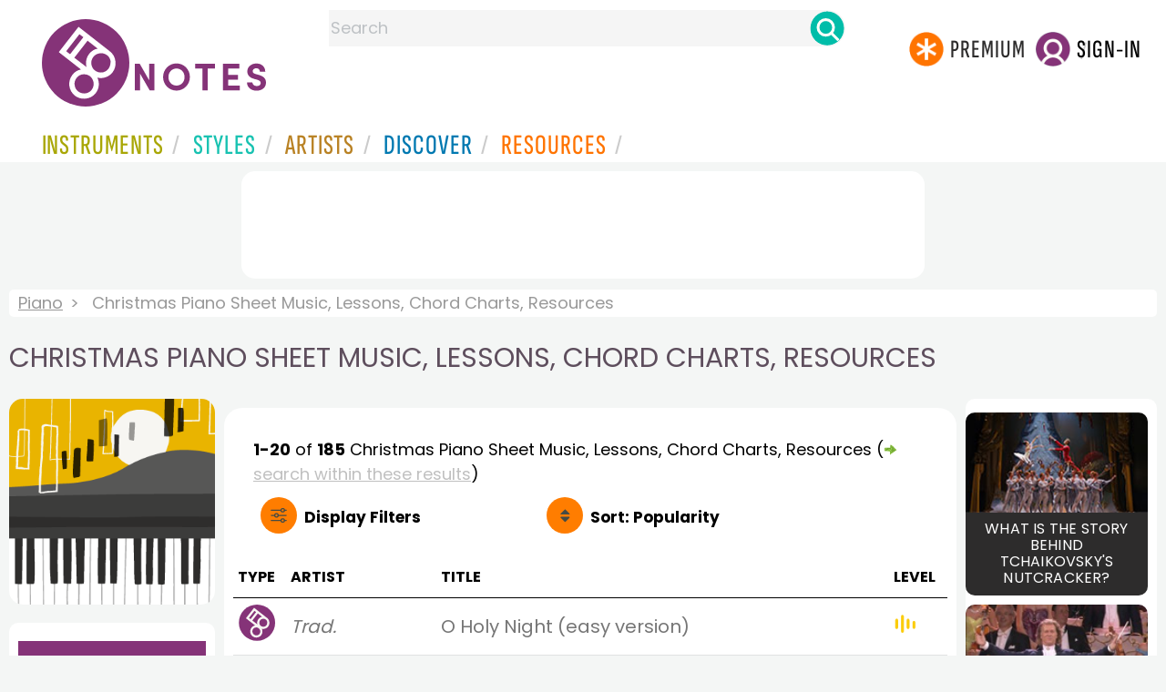

--- FILE ---
content_type: text/html
request_url: https://www.8notes.com/piano/christmas/
body_size: 11877
content:
<!DOCTYPE HTML>
<html>
<head>
<title>Christmas Piano Sheet Music, Lessons, Chord Charts, Resources  - 8notes.com </title>
<meta name="description" content="Download, print and play audio for our high-quality christmas piano sheet music, lessons, chord charts, resources collection, carefully selected for all music teachers, composers, performers, beginners and enthusiasts to play and enjoy.  ">
<meta charset="UTF-8">
<link rel="canonical" href="https://www.8notes.com/piano/christmas/" />
<script language=javascript>

var filtersshowing,sortbyshowing;function displayfilters(e){1==e?!1==filtersshowing?(filtersshowing=!0,sortbyshowing=!1,fc.style.display="flex",fc.style.paddingTop="20px",sc1.style.display="none",sc2.style.display="none",fc1.style.display="block",fc2.style.display="block"):(filtersshowing=!1,fc.style.display="none",fc1.style.display="none",fc2.style.display="none"):!1==sortbyshowing?(sortbyshowing=!0,filtersshowing=!1,fc.style.display="flex",fc.style.paddingTop="20px",fc1.style.display="none",fc2.style.display="none",sc1.style.display="block",sc2.style.display="block"):(sortbyshowing=!1,fc.style.display="none",sc1.style.display="none",sc2.style.display="none")}function showsection(e){var s=document.getElementById(e);fc2.innerHTML="<ul>"+s.innerHTML,fc2.style.display="block";for(var l=fc2.getElementsByClassName("artistsub");l.length>0;)l[0].parentNode.removeChild(l[0])}sortbyshowing=!1,filtersshowing=!1;const checkhidden=()=>{window.matchMedia("(min-width: 968px)").matches?(document.getElementById("filter-columns").style.display="none",document.getElementById("levels").style.display="block",document.getElementById("types").style.display="block",document.getElementById("genres").style.display="block",document.getElementById("gs_heading").style.display="block"):(filtersshowing=!1,sortbyshowing=!1,fc.style.display="none",fc1.style.display="none",document.getElementById("levels").style.display="none",document.getElementById("types").style.display="none",document.getElementById("genres").style.display="none",document.getElementById("gs_heading").style.display="none")};function toggleSubsearch(){var e=document.getElementById("searchwithin");e.classList.toggle("show"),e.classList.contains("show")&&document.getElementById("subsearchbox").focus()}function showorderby(){document.getElementById("showorder").style.visibility="visible",document.getElementById("showorder").style.display="block"}function dovis(){document.getElementById("navmore").style.visibility="visible",document.getElementById("navmore").style.display="block"}window.addEventListener("resize",checkhidden),document.addEventListener("DOMContentLoaded",e=>{checkhidden()});




    function pl(fname, iconname) {
        dsrc = document.getElementById(iconname).src;
        if ( dsrc.indexOf('/images/stop_icon.png')<1) {

            
            document.getElementById('prevbut').src = '/playalong/' + fname;
    
    
            for (j = 0; j < 20; j++) {
                dd = document.getElementById('previcon' + j)
                if (dd) { dd.src = '/images/play_icon.png'; }
            }
            document.getElementById(iconname).src = '/images/stop_icon.png';

    
            document.getElementById('prevbut').play();
            aud = document.getElementById('prevbut')


            aud.addEventListener('ended', audioend);
        }
        else {
            audioend()
            document.getElementById('prevbut').pause();
        }   
    }
     function audioend()
     { for (j = 0; j < 20; j++) {
            dd = document.getElementById('previcon' + j)
            if (dd) {dd.src='/images/play_icon.png'; }
         }}
</script>
  
<style type="text/css">

#centercontent{ flex-grow: 1;padding:10px}
#filter-columns{display:none}
#sortcolumn1,#sortcolumn2,#filtercolumn1,#filtercolumn2{display:none}
#sortcolumn1,#filtercolumn1,#buttoncolumn1{width:40%!important}
#sortcolumn2,#filtercolumn2,#buttoncolumn2{width:60%!important}
        #gs_heading .box img {      width:100%;max-width:250px;border-radius:15px ;border:0}
        .gs_heading_main{border-radius:15px!important}
#languagebox{ padding-top:11px;font-size:18px;    font-weight: 700;}
.gs2,.box .text{width:177px!important}
.gs2 img{width:177px!important;height:177px!important}


#main_container #a1{margin-top:0!important}
    .mobilefilterline{font-weight: 700;}
     
.info_box{background:#f5f5f5;padding:5px}
@media (max-width: 640px)
{.gs2 {padding-left:0!important;padding-right:0!important;margin-right: 0!important;}
.info_box{font-size:14px}
} 
#searchwithin{visibility:hidden;display:none}
#rightcontent{width:180px}
#leftcontent {left: 10px;    width: 250px;    display: flex;    justify-content: center;        }
 
#container2{  display: flex;    gap: 10px;flex-direction:row;}
         
         
         #maincontent {background:#fff;    padding: 10px;        border-top-left-radius: 20px;    border-top-right-radius: 20px;}

#rightcontent {}
     #subbox{background-color:#7cc106;
    }
    #subbox:hover {
    background-color:#FF7D00;}
    @media all and (max-width:1600px) {
    
        #ulforsort {
    display: flex;
margin-right:50px;z-index:99999; 
         text-decoration: none;color:#000;font-weight:bold;
}
     
@media all and (max-width:1100px) {
     #languagebox{display:none;}
#container2{flex-wrap: wrap;gap:10px!important}
#maincontent {padding:10px 0!important}
#container{flex-direction: column;padding-left:0!important;padding-right:0!important;width:inherit}
        #centercontent{margin-left:0!important;margin-right:0!important;padding:10px!important;}
    #ulforsort{margin-top:0px!important;}
         #ulforsorta{
        text-indent: 0;
         
    }
         }

@media all and (max-width:640px) {
  padding-right: 3px;
    padding-left: 3px;
}
     #bringinfilters, #bringinfilters2 {
  width: 100%;display:none;
}
#filter-columns{display:flex;   width:100%;padding-top: 20px;}
ul#navigation2    li { width: 200px!important; height: 30px;  margin: 0 0 7px 0; }
ul#navigation2 li a {display: block; margin: 0 0 7px 0;white-space:nowrap;}
.navigation2 li a{margin:0}
ul#navigation2 li a:hover { background-color: #EFEFEF; color:#f70;text-decoration:underline;}

     
 </style>
  

     <link rel="shortcut icon" type="image/png" href="/imc/favicon-32x32.png"/>
<link rel="icon" sizes="192x192" href="/imc/8notes-logo-circle192.png">
<meta name="viewport" content="width=device-width,initial-scale=1" />
 


<LINK href="/xs/x254min.css" type=text/css rel=stylesheet>
 
<style>.herobox {opacity:100;position:relative} 
#herobox1, #herobox2, #herobox3{opacity:100;} 

.highlight_menu {
    background-color: #ffcc6669;  
}
</style>

         
        <script>
        (adsbygoogle = window.adsbygoogle || []).push({
            google_ad_client: "ca-pub-1899416976695671",
            enable_page_level_ads: true
        });
        </script>
</head>


<body>
 



<div id=darkgreenstrip> 
<div class=full_width_display>
    <div id=header_container>
    <div class="header__logo-box">
    
<div id=logo><a href=/><img id=notescircle  src="/im/8notes-logo-circle3.svg" alt="8notes logo circle" height=95  ><img    id=notesnotes src="/im/notes-purple2.svg" alt="8notes logo"></a></div>

<div id=searchdiv>

    <form id=searchform class=searchform action=/school/search_fsm.asp method=get name=searchform  > 
 
        <button type="button" id="close_search" aria-label="Close Search" onclick="javascript:closeSearch()">    
            <span >x</span>
        </button>


        <input autocomplete="off" id=searchbox    placeholder="Search"  type=text   name=keyword>
        <button type=submit id=searchgo aria-label="Search" class=searchgo ></button>
    </form>
    
    <script language=javascript>
    
function highlightFirstItem(){let e=document.querySelector("#newsearchbox ul.searchlist li:first-child");e&&e.classList.add("highlight_menu")}function moveToNextItem(e){let t=e.nextElementSibling;if(!t){let i=e.parentNode.parentNode.nextElementSibling;i&&"livesearch"===i.id&&(t=i.querySelector("li"))}t&&(e.classList.remove("highlight_menu"),t.classList.add("highlight_menu"))}function highlightLastItem(){let e=document.querySelectorAll("#newsearchbox ul.searchlist"),t=e[e.length-1],i=t.lastElementChild;i&&i.classList.add("highlight_menu")}function moveToPreviousItem(e){let t=e.previousElementSibling;if(!t){let i=e.parentNode.parentNode.previousElementSibling;i&&"instrument_livesearch"===i.id&&(t=i.querySelector("li:last-child"))}t&&(e.classList.remove("highlight_menu"),t.classList.add("highlight_menu"))}document.addEventListener("keydown",function(e){
    const isSearchBoxFocused=document.activeElement.id==='searchbox';if(!isSearchBoxFocused){return;}
    let t=e.key,i=document.querySelector(".highlight_menu");"ArrowDown"===t||"ArrowUp"===t?(e.preventDefault(),(i=document.querySelector(".highlight_menu"))?"ArrowDown"===t?moveToNextItem(i):moveToPreviousItem(i):"ArrowDown"===t?highlightFirstItem():highlightLastItem()):"Enter"===t&&i&&(e.preventDefault(),window.location.href=i.querySelector("a").href)});

 
const inputField = document.getElementById('searchbox');
let lastSubmittedValue = "";
inputField.onkeyup = function(event) {
    if (!(event.key === "ArrowDown" || event.key === "ArrowUp")) {
         const currentValue = inputField.value;
        if (currentValue !== lastSubmittedValue && currentValue.length>0) {
            debouncedShowResult(currentValue);
            
            debouncedShowInstrumentResult(currentValue);
            lastSubmittedValue = currentValue; // Update the last submitted value
        }
    }
};
</script>
<div id=newsearchbox  >
<div id="instrument_livesearch"></div>
    <div id="livesearch"></div>
</div>
</div>

<ul class="header__login-box" id=nav2020>
      
		
    <li style="flex-grow: 1;"></li>
		 <li><a href=/subscriptions/ class=loginbuttons  id=subscribe><div class="center-wrapper"><div class=logintext>Premium</div></div></a></li><li><span class=loginbuttons  id=signin  onclick="javascript:openForm()"><div class="center-wrapper">Sign-in</div></span></li>


    </ul>
  </div>

 
 

    

<div id=headstr >
<nav id="navnew" role="navigation" >
    
    <label class="menu__btn" for="menu__toggle" data-btn>
       <span id=btnSpan1></span>
  <span id=btnSpan2></span>
  <span id=btnSpan3></span>
    </label>
<ul id="ulfornav" data="ulfornav" class="clearfix menu__box"  ><li><a title="instruments" href="/instruments/" aria-haspopup="true" ><span>Instruments</span></a>
<ul class=menuforward ><li><a href="/piano/">Piano</a></li><li><a href="/guitar/">Guitar</a></li>
<li><a href="/violin/">Violin</a></li><li><a href="/flute/">Flute</a></li>
<li><a href="/saxophone/">Saxophone</a></li><li><a href="/voice/">Voice</a></li><li><a href="/clarinet/">Clarinet</a></li>
<li><a href="/trumpet/">Trumpet</a></li><li><a href="/instruments/  ">Other Instruments</a></li></ul></li>
<li><a title="styles" href=/styles/  aria-haspopup="true" ><span>Styles</span></a>
<ul class=menuforward  >
<li><a href="/all/classical/sheet_music/">Classical</a></li><li><a href="/jazz/">Jazz</a></li><li><a href="/traditional/">Traditional</a></li><li><a href="/all/rock_and_pop/sheet_music/">Rock and Pop</a></li><li><a href="/all/christmas/sheet_music/">Christmas</a></li><li><a href="/world/">World</a></li><li><a href="/styles/">Other Styles</a></li></ul></li>

<li><a title="artists" href=/artists/ aria-haspopup="true" ><span>Artists</span></a>

<ul class=menuforward  ><li><a href="/bach.asp">Bach</a></li><li><a href="/beethoven.asp">Beethoven</a></li><li><a href="/mozart.asp">Mozart</a></li><li><a href="/tchaikovsky.asp">Tchaikovsky</a></li><li><a href="/joplin.asp">Scott Joplin</a></li><li><a href="/chopin.asp">Chopin</a></li><li><a href="/artists/">Other Artists</a></li></ul></li> 
 
<li><a title="artists" href=/discover/ aria-haspopup="true"><span>Discover</span></a>
<ul class=menuforward  ><li><a href="/discover/very_quick_guide.asp">Very Quick Guides</a></li><li><a href="/discover/repertoire_guides.asp">Repertoire Guides</a></li><li><a href="/discover/news.asp">News</a></li><li><a href="/discover/memes.asp">Memes</a></li><li><a href="/discover/instruments.asp">Instruments</a></li><li><a href="/discover/discover.asp">Discover Music</a></li><li><a href="/discover/holidays.asp">Holidays</a></li></ul></li> 
 
<li><a href="/extras/" aria-haspopup="true" ><span>Resources</span></a><ul class=menuforward  ><li><a href="/guitar_tuner/">Guitar Tuner</a></li><li><a href="/guitar_chord_chart/">Guitar Chord Chart</a></li><li><a href="/guitar_scales/">Guitar Scales</a></li><li><a href="/metronome/">Metronome</a></li><li><a href="/piano_chord_chart">Piano Chord Chart</a></li><li><a href="/theory/">Music Theory</a></li><li><a  title="members" href=/members/>Members Pieces</a></li><li><a  title="forums" href=/f/>Forums</a></li><li><a href="/school/whats_new.asp">Latest Additions</a></li><li><a href="/extras/">More Resources...</a></li></ul></li>
    <li class="mobonly"><a  title="guitar tuner" href=/guitar_tuner/>Guitar Tuner</a></li>
    <li class="mobonly"><a  title="guitar chord chart" href=/guitar_chord_chart/>Guitar Chord Chart</a></li>
    <li class="mobonly"><a  title="piano chord chart" href=/piano_chord_chart/>Piano Chord Chart</a></li>
    <li class="mobonly"><a  title="metronome" href=/metronome/>Metronome</a></li>

</ul>
    
</nav></div>
     </div> 
     </div> 
   </div>
 

<center> 

<div class="greybox-responsive" style="margin-top:10px" >

<ins class="adsbygoogle notes-responsive"
     style="display:inline-block"
     data-ad-client="ca-pub-1899416976695671"
     data-ad-slot="8666309865"></ins>
<script>
    (adsbygoogle = window.adsbygoogle || []).push({});
</script></div></center>

<!-- Google tag (gtag.js) -->
<script async src="https://www.googletagmanager.com/gtag/js?id=G-HJYQDND77B"></script>
<script>
  window.dataLayer = window.dataLayer || [];
  function gtag(){dataLayer.push(arguments);}
  gtag('js', new Date());

  gtag('config', 'G-HJYQDND77B');
</script>


 
<style>.rightadinstpage,  {display:block!important}
#main_container #a1, .rightadinstpage{display:block!important}
</style>

  <div id="main_container"> 

    
 
 
<audio id="prevbut"  ></audio>

  
  
<div class="breadcrumb">
     
     
    <a href=/piano/>Piano</a>  <span>Christmas Piano Sheet Music, Lessons, Chord Charts, Resources</span>
    
</div>



    
  <h1 class="artistmain upper">Christmas Piano Sheet Music, Lessons, Chord Charts, Resources</h1> 
  
   <div id="container2"> 
       <div id=leftcontent >  
       <div id=ss2>
          
            
   
             
           <span id="gs_heading" alt="Piano Sheet Music" title="Piano Sheet Music" href="/piano/"><div  class="box" style="display: flex;    justify-content: center;"><img class=gs_heading_main  src="/imc/piano.gif" alt="Piano Sheet Music" title="Piano Sheet Music"></div></span>
           
             
                <div id=sidecontent2 >
                    <form name="radios"> 
                   
                         
                         
                         
                    <ul class="navigation2 " id=genres>
                        <li class="navheader artistsub">Genres</li>

                        
                        <LI ><a href=/piano/all/>All</A>
                         <li class=norm><a href=/piano/classical/><span>Classical</span></a></li><li class=norm><a href=/piano/rock_and_pop/><span>Rock & Pop</span></a></li><li class=norm><a href=/piano/jazz/><span>Jazz</span></a></li><li class=norm><a href=/piano/traditional/><span>Traditional</span></a></li><li class=norm><a href=/piano/world/><span>World</span></a></li><li class=norm><a href=/piano/film/><span>Film</span></a></li><li class=norm><a href=/piano/weddings/><span>Wedding</span></a></li><li class=navselected><a href=/piano/christmas/><span>Christmas</span></a></li><li class=norm><a href=/piano/childrens/><span>Childrens</span></a></li><li class=norm><a href=/piano/adults/><span>Adults</span></a></li><li class=norm><a href=/piano/funerals/><span>Funeral</span></a></li><li class=norm><a href=/piano/christian/><span>Christian</span></a></li>

                        </ul>

                    <ul class="navigation2" id=types>
                        <li class="navheader artistsub">Types</li>
                    
                        <li class=navselected><a href=/piano/christmas/><span>All</span></a></li>
                        
                        <li class=norm><a href=/piano/christmas/sheet_music/><span>Free Sheet Music</span></a></li>
                        <li class=norm><a href=/piano/christmas/subscribers/><span>8notes Premium</span></a></li>
                        
                        
                    </ul>
                
                  <ul class="navigation2 " id=levels>
                        <li class="navheader artistsub">Level</li>

                      

                        <li class=navselected><a href=/piano/christmas/sheet_music/?difficulty=0><span><img src=/images/sp.gif alt="All Levels Sheet Music" class="difflevel"> All</span></a></li>
                        <li class=norm><a href=/piano/christmas/sheet_music/?difficulty=1><span><img src=/images/eg1c2.gif alt="Beginner Level Sheet Music" class="difflevel"> Beginner</span></a></li>
                        <li class=norm><a href=/piano/christmas/sheet_music/?difficulty=2><span><img src=/images/eg2c2.gif alt="Easy Level Sheet Music" class="difflevel"> Easy</span></a></li>
                        <li class=norm><a href=/piano/christmas/sheet_music/?difficulty=3><span><img src=/images/eg3c2.gif alt="Intermediate Level Sheet Music" class="difflevel"> Intermediate</span></a></li>
                        <li class=norm><a href=/piano/christmas/sheet_music/?difficulty=4><span><img src=/images/eg4c2.gif alt="Advanced Level Sheet Music" class="difflevel"> Advanced</span></a></li>
                       


                        </ul>
                        
                 </form  > 
                 
                </div></div> </div>  
<div id="centercontent">
<div id=maincontent>

 
<div id=result-line>
    <b>1-20</b> of <b>185</b> <i></i>  Christmas Piano  Sheet Music, Lessons, Chord Charts, Resources
                     
                      <span class=rightad>(<img src="/images/green_arrow.png" height="12"><div id=callsearchwithin>search within these results</div>)</span>
        
                    <div id="searchwithin"   ><form class=searchform action="/piano/christmas/Default.asp" method="get"><input type="text" id="subsearchbox" name="searchwords"><button type=submit id=searchgo2 class=searchgo ></button></form></div>
                    
      </div>
          
<div class="mobilefilterline">
    <div id="filterline">
     <div id=buttoncolumn1>
     <a id="displayfilter" href="javascript:displayfilters(1)"><span class=rightad>Display </span>Filters</a>
      
         </div>
        <div id=buttoncolumn2>
  
  
       <a class=sortby title="instruments" href="javascript:displayfilters(2)" ><span class=rightad>Sort: </span><span>Popularity</span></a>

 </div>
   </div> 
   </div> 
             





    <div id=filter-columns>
        <div id=sortcolumn1><li  class="navselected col1"><a href=default.asp?orderby=5d><span>Popularity</span></a></li>
                            <li class="norm col1"><a href=default.asp?orderby=2u><span>Title A-Z</span></a></li>
                            <li class="norm  col1"><a href=default.asp?orderby=2d><span>Title Z-A</span></a></li>
                        <li class="norm col1"><a href=default.asp?orderby=4d><span>Newest First</span></a></li>
                        </div>
<div id=sortcolumn2>
<li class="norm col2"><a href=default.asp?orderby=4u><span>Oldest First</span></a></li>
                        <li class="norm  col2"><a href=default.asp?orderby=6u><span>Easiest First</span></a></li>
                            <li class="norm col2"><a href=default.asp?orderby=6d><span>Hardest First</span></a></li>
                        
 


    </div>
           
               
      <div id="filtercolumn1"><ul>
        <li><button id=solo-winds onclick="showsection('genres')">Genres</button></li>
        <li><button id=solo-winds onclick="showsection('types')">Types</button></li>
        <li><button id=solo-strings onclick="showsection('levels')">Level</button></li>
        

       </div>
       <div id="filtercolumn2"></div>
       </div>
 
        

         


        
        

 
             <br class="ca">    




        <div class="table-responsive">

        <table class="table_list">
            <thead>
            <tr><th class="ditchit">Type</th>
               <th>Artist</th><th>Title</th>
                
                <th class="ditchit">Level</th>
            
 </tr>
                </thead>
           
             
             <tr   onclick="document.location='/scores/13800.asp'"  >
               <td class="piece_type ditchit"><div ><img src=/im/8notes-circle-purple-sm.svg class=scoreicon title= "Trad. O Holy Night  (easy version) Sheet Music"></div></td>
                 <td class="artname"><i>Trad.</i></td>
        <td class=" fsmtitle">O Holy Night  (easy version)</td>
                     
                   <td class="level_type ditchit"><img title="Easy Level" alt="Easy Level" src=/images/eg2c2.gif class=difflevel></td>
                    </tr>
 
  
             
             <tr   onclick="document.location='/scores/11339.asp'"  >
               <td class="piece_type ditchit"><div ><img src=/im/8notes-circle-purple-sm.svg class=scoreicon title= "Trad. Silent Night (easy) Sheet Music"></div></td>
                 <td class="artname"><i>Trad.</i></td>
        <td class=" fsmtitle">Silent Night (easy)</td>
                     
                   <td class="level_type ditchit"><img title="Easy Level" alt="Easy Level" src=/images/eg2c2.gif class=difflevel></td>
                    </tr>
 
  
             
             <tr   onclick="document.location='/scores/2811.asp'"  >
               <td class="piece_type ditchit"><div ><img src=/im/8notes-circle-purple-sm.svg class=scoreicon title= "Trad. Carol of the Bells Sheet Music"></div></td>
                 <td class="artname"><i>Trad.</i></td>
        <td class=" fsmtitle">Carol of the Bells</td>
                     
                   <td class="level_type ditchit"><img title="Easy Level" alt="Easy Level" src=/images/eg2c2.gif class=difflevel></td>
                    </tr>
 
  
             
             <tr   onclick="document.location='/scores/11341.asp'"  >
               <td class="piece_type ditchit"><div ><img src=/im/8notes-circle-purple-sm.svg class=scoreicon title= "Trad. O Holy Night Sheet Music"></div></td>
                 <td class="artname"><i>Trad.</i></td>
        <td class=" fsmtitle">O Holy Night</td>
                     
                   <td class="level_type ditchit"><img title="Intermediate Level" alt="Intermediate Level" src=/images/eg3c2.gif class=difflevel></td>
                    </tr>
 
  
             
             <tr   onclick="document.location='/scores/11338.asp'"  >
               <td class="piece_type ditchit"><div ><img src=/im/8notes-circle-purple-sm.svg class=scoreicon title= "Trad. Jingle Bells (easy) (Easy Version) Sheet Music"></div></td>
                 <td class="artname"><i>Trad.</i></td>
        <td class=" fsmtitle">Jingle Bells (easy) (Easy Version)</td>
                     
                   <td class="level_type ditchit"><img title="Easy Level" alt="Easy Level" src=/images/eg2c2.gif class=difflevel></td>
                    </tr>
 
  
             
             <tr   onclick="document.location='/scores/17227.asp'"  >
               <td class="piece_type ditchit"><div ><img src=/im/8notes-circle-purple-sm.svg class=scoreicon title= "David Bruce Jingle Bells Boogie Sheet Music"></div></td>
                 <td class="artname">David Bruce  </td>
        <td class=" fsmtitle">Jingle Bells Boogie</td>
                     
                   <td class="level_type ditchit"><img title="Intermediate Level" alt="Intermediate Level" src=/images/eg3c2.gif class=difflevel></td>
                    </tr>
 
  
             
             <tr   onclick="document.location='/scores/530.asp'"  >
               <td class="piece_type ditchit"><div ><img src=/im/8notes-circle-purple-sm.svg class=scoreicon title= "Trad. We Wish You a Merry Christmas Sheet Music"></div></td>
                 <td class="artname"><i>Trad.</i></td>
        <td class=" fsmtitle">We Wish You a Merry Christmas</td>
                     
                   <td class="level_type ditchit"><img title="Easy Level" alt="Easy Level" src=/images/eg2c2.gif class=difflevel></td>
                    </tr>
 
  
             
             <tr   onclick="document.location='/scores/15318.asp'"  >
               <td class="piece_type ditchit"><div ><img src=/im/8notes-circle-purple-sm.svg class=scoreicon title= "Trad. 12 Days of Christmas Sheet Music"></div></td>
                 <td class="artname"><i>Trad.</i></td>
        <td class=" fsmtitle">12 Days of Christmas</td>
                     
                   <td class="level_type ditchit"><img title="Easy Level" alt="Easy Level" src=/images/eg2c2.gif class=difflevel></td>
                    </tr>
 
  
             
             <tr   onclick="document.location='/scores/13801.asp'"  >
               <td class="piece_type ditchit"><div ><img src=/im/8notes-circle-purple-sm.svg class=scoreicon title= "Felix Mendelssohn Hark the Herald Angels Sing  (Easy Version) Sheet Music"></div></td>
                 <td class="artname">Mendelssohn  </td>
        <td class=" fsmtitle">Hark the Herald Angels Sing  (Easy Version)</td>
                     
                   <td class="level_type ditchit"><img title="Easy Level" alt="Easy Level" src=/images/eg2c2.gif class=difflevel></td>
                    </tr>
 
  
             
             <tr   onclick="document.location='/scores/1523.asp'"  >
               <td class="piece_type ditchit"><div ><img src=/im/8notes-circle-purple-sm.svg class=scoreicon title= "Trad. Jingle Bells Sheet Music"></div></td>
                 <td class="artname"><i>Trad.</i></td>
        <td class=" fsmtitle">Jingle Bells</td>
                     
                   <td class="level_type ditchit"><img title="Intermediate Level" alt="Intermediate Level" src=/images/eg3c2.gif class=difflevel></td>
                    </tr>
 
  
             
             <tr   onclick="document.location='/scores/606.asp'"  >
               <td class="piece_type ditchit"><div ><img src=/im/8notes-circle-purple-sm.svg class=scoreicon title= "Trad. Away in a Manger Sheet Music"></div></td>
                 <td class="artname"><i>Trad.</i></td>
        <td class=" fsmtitle">Away in a Manger</td>
                     
                   <td class="level_type ditchit"><img title="Beginners Level" alt="Beginners Level" src=/images/eg1c2.gif class=difflevel></td>
                    </tr>
 
  
             
             <tr   onclick="document.location='/scores/1525.asp'"  >
               <td class="piece_type ditchit"><div ><img src=/im/8notes-circle-purple-sm.svg class=scoreicon title= "Trad. Joy To The World Sheet Music"></div></td>
                 <td class="artname"><i>Trad.</i></td>
        <td class=" fsmtitle">Joy To The World</td>
                     
                   <td class="level_type ditchit"><img title="Intermediate Level" alt="Intermediate Level" src=/images/eg3c2.gif class=difflevel></td>
                    </tr>
 
  
             
             <tr   onclick="document.location='/scores/1476.asp'"  >
               <td class="piece_type ditchit"><div ><img src=/im/8notes-circle-purple-sm.svg class=scoreicon title= "Trad. Auld Lang Syne Sheet Music"></div></td>
                 <td class="artname"><i>Trad.</i></td>
        <td class=" fsmtitle">Auld Lang Syne</td>
                     
                   <td class="level_type ditchit"><img title="Intermediate Level" alt="Intermediate Level" src=/images/eg3c2.gif class=difflevel></td>
                    </tr>
 
  
             
             <tr   onclick="document.location='/scores/13804.asp'"  >
               <td class="piece_type ditchit"><div ><img src=/im/8notes-circle-purple-sm.svg class=scoreicon title= "Trad. What Child is This? Sheet Music"></div></td>
                 <td class="artname"><i>Trad.</i></td>
        <td class=" fsmtitle">What Child is This?</td>
                     
                   <td class="level_type ditchit"><img title="Easy Level" alt="Easy Level" src=/images/eg2c2.gif class=difflevel></td>
                    </tr>
 
  
             
             <tr   onclick="document.location='/scores/29123.asp'"  >
               <td class="piece_type ditchit"><div ><img src=/im/8notes-circle-purple-sm.svg class=scoreicon title= "Trad. O Christmas Tree (Beginner Level) Sheet Music"></div></td>
                 <td class="artname"><i>Trad.</i></td>
        <td class=" fsmtitle">O Christmas Tree (Beginner Level)</td>
                     
                   <td class="level_type ditchit"><img title="Beginners Level" alt="Beginners Level" src=/images/eg1c2.gif class=difflevel></td>
                    </tr>
 
  
             
             <tr   onclick="document.location='/scores/1514.asp'"  >
               <td class="piece_type ditchit"><div ><img src=/im/8notes-circle-purple-sm.svg class=scoreicon title= "Trad. Hark! The Herald Angels Sing Sheet Music"></div></td>
                 <td class="artname"><i>Trad.</i></td>
        <td class=" fsmtitle">Hark! The Herald Angels Sing</td>
                     
                   <td class="level_type ditchit"><img title="Intermediate Level" alt="Intermediate Level" src=/images/eg3c2.gif class=difflevel></td>
                    </tr>
 
  
             
             <tr   onclick="document.location='/scores/29088.asp'"  >
               <td class="piece_type ditchit"><div ><img src=/im/8notes-circle-purple-sm.svg class=scoreicon title= "Trad. The First Noel (Beginner Level) Sheet Music"></div></td>
                 <td class="artname"><i>Trad.</i></td>
        <td class=" fsmtitle">The First Noel (Beginner Level)</td>
                     
                   <td class="level_type ditchit"><img title="Beginners Level" alt="Beginners Level" src=/images/eg1c2.gif class=difflevel></td>
                    </tr>
 
  
             
             <tr   onclick="document.location='/scores/23709.asp'"  >
               <td class="piece_type ditchit"><div ><img src=/im/8notes-circle-purple-sm.svg class=scoreicon title= "A. Corelli Christmas Concerto Op 6 No. 8,  Pastorale Sheet Music"></div></td>
                 <td class="artname">Corelli  </td>
        <td class=" fsmtitle">Christmas Concerto Op 6 No. 8,  Pastorale</td>
                     
                   <td class="level_type ditchit"><img title="Intermediate Level" alt="Intermediate Level" src=/images/eg3c2.gif class=difflevel></td>
                    </tr>
 
  
             
             <tr   onclick="document.location='/scores/1561.asp'"  >
               <td class="piece_type ditchit"><div ><img src=/im/8notes-circle-purple-sm.svg class=scoreicon title= "Trad. The First Noel Sheet Music"></div></td>
                 <td class="artname"><i>Trad.</i></td>
        <td class=" fsmtitle">The First Noel</td>
                     
                   <td class="level_type ditchit"><img title="Intermediate Level" alt="Intermediate Level" src=/images/eg3c2.gif class=difflevel></td>
                    </tr>
 
  
             
             <tr   onclick="document.location='/scores/621.asp'"  >
               <td class="piece_type ditchit"><div ><img src=/im/8notes-circle-purple-sm.svg class=scoreicon title= "Trad. Deck the Halls with Boughs of Holly Sheet Music"></div></td>
                 <td class="artname"><i>Trad.</i></td>
        <td class=" fsmtitle">Deck the Halls with Boughs of Holly</td>
                     
                   <td class="level_type ditchit"><img title="Easy Level" alt="Easy Level" src=/images/eg2c2.gif class=difflevel></td>
                    </tr>
 
   

 </table>
 
 <div class="pagination">
<ul><li><a   class="prevnext disablelink"></a></li> <li><a  class="currentpage"  >1</a></li> <li><a href="/piano/christmas/all/?page=2">2</a></li> <li><a href="/piano/christmas/all/?page=3">3</a></li> <li class=ditchitsooner><a href="/piano/christmas/all/?page=4">4</a></li> <li class=ditchitsooner><a href="/piano/christmas/all/?page=5">5</a></li> <li class=ditchitsooner><a href="/piano/christmas/all/?page=6">6</a></li> <li class=ditchitsooner><a href="/piano/christmas/all/?page=7">7</a></li>  ... <li><a href="/piano/christmas/all/?page=10">10</a></li> <li><a href="/piano/christmas/all/?page=2" class="prevnext"></a></li>
 </ul></div>
</div></div> 
    <div >
 <div  style=";margin-top:20px;">	 

       <h2 class="upper artistmain" id=combinations>Related Instruments and Combinations</h2> 
       
 
 <A class="gs2" href="/keyboard/sheet_music/"><div class=box><img loading=lazy   src=/imc/keyboards.gif alt="Keyboard sheet music"><div class="text">Keyboard</div></div></a>
 
<A class="gs2" href="/piano_duet/sheet_music/"><div class=box><img loading=lazy   src=/imc/piano-duet.gif alt="Piano Duet sheet music"><div class="text">Piano Duet</div></div></a>
<A class="gs2" href="/piano_trio/sheet_music/"><div class=box><img loading=lazy   src=/imc/piano-trio.gif alt="Piano Trio sheet music"><div class="text">Piano Trio</div></div></a>
<A class="gs2" href="/piano_quartet/sheet_music/"><div class=box><img loading=lazy   src=/imc/piano-quartet.gif alt="Piano Quartet sheet music"><div class="text">Piano Quartet</div></div></a>

<A class="gs2" href="/organ/sheet_music/"><div class=box><img loading=lazy   src=/imc/organ.gif alt="Organ sheet music"><div class="text">Organ</div></div></a>
<A class="gs2" href="/harpsichord/sheet_music/"><div class=box><img loading=lazy   src=/imc/harpsichord.gif alt="Harpsichord sheet music"><div class="text">Harpsichord</div></div></a>
<A class="gs2" href="/accordion/sheet_music/"><div class=box><img loading=lazy   src=/imc/accordion.gif alt="Accordion sheet music"><div class="text">Accordion</div></div></a>
<BR><BR class=ca> 

       <h2 class="upper artistmain" id=combinations>Pianist-Composers</h2> 
       
 
<a class=" gs2 compilations" href="/chopin.asp"><div class="box">
    <img width="200" height="158" src="/imc/chopin.jpg" alt="Frédéric Chopin sheet music" loading="lazy"  />
    <div class="text_l text"> Frédéric Chopin</div>
</div></a>

<a class=" gs2 compilations" href="/liszt.asp"><div class="box">
    <img width="200" height="158" src="/imc/liszt.jpg" alt="Franz Liszt sheet music" loading="lazy"  />
    <div class="text_l text">Franz Liszt</div>
</div></a>

<a class=" gs2 compilations" href="/rachmaninoff.asp"><div class="box">
    <img width="200" height="158" src="/imc/rachmaninoff.jpg" alt="Sergei Rachmaninoff sheet music" loading="lazy"  />
    <div class="text_l text">Sergei Rachmaninoff</div>
</div></a>

<a class=" gs2 compilations" href="/scriabin.asp"><div class="box">
    <img width="200" height="158" src="/imc/scriabin.jpg" alt="Alexander Scriabin sheet music" loading="lazy"  />
    <div class="text_l text">Alexander Scriabin</div>
</div></a>

<a class=" gs2 compilations" href="/clementi.asp"><div class="box">
    <img width="200" height="158" src="/imc/clementi.jpg" alt="Muzio Clementi sheet music" loading="lazy"  />
    <div class="text_l text">Muzio Clementi</div>
</div></a>

<a class=" gs2 compilations" href="/czerny.asp"><div class="box">
    <img width="200" height="158" src="/imc/czernykarl.jpg" alt="Carl Czerny sheet music" loading="lazy"  />
    <div class="text_l text">Carl Czerny</div>
</div></a>

<a class=" gs2 compilations" href="/satie.asp"><div class="box">
    <img width="200" height="158" src="/imc/satie.jpg" alt="Erik Satie sheet music" loading="lazy"  />
    <div class="text_l text">Erik Satie</div>
</div></a>

<a class=" gs2 compilations" href="/joplin.asp"><div class="box">
    <img width="200" height="158" src="/imc/joplin.jpg" alt="Scott Joplin sheet music" loading="lazy"  />
    <div class="text_l text">Scott Joplin</div>
</div></a>
 
 
 
<BR><BR>

 


    <a class=" gs2 compilations" href="/compilations/easy_cello_christmas_compilation/"><div class="box">
                        
                        <img width=200 height=158  src="/im/christmas-compilation.jpg" alt="Easy Christmas Music for Cello" loading="lazy"     />
                       
                        <div class="text_l text">
          Easy Christmas Music for Cello</div></div></a>  
          
          
          
                      
              <a class=" gs2 compilations" href="/compilations/easy_trumpet_christmas_compilation/"><div class="box">
                        
                        <img width=200 height=158  src="/im/christmas-compilation.jpg" alt="Easy Christmas Music for Trumpet" loading="lazy"     />
                       
                        <div class="text_l text">
          Easy Christmas Music for Trumpet</div></div></a>  
          
          
          
                      
              <a class=" gs2 compilations" href="/compilations/easy_trombone_christmas_compilation/"><div class="box">
                        
                        <img width=200 height=158  src="/im/christmas-compilation.jpg" alt="Easy Christmas Music for Trombone" loading="lazy"     />
                       
                        <div class="text_l text">
          Easy Christmas Music for Trombone</div></div></a>  
          
          
          
                      
              <a class=" gs2 compilations" href="/compilations/easy_flute_christmas_compilation/"><div class="box">
                        
                        <img width=200 height=158  src="/im/christmas-compilation.jpg" alt="Easy Christmas Music for Flute" loading="lazy"     />
                       
                        <div class="text_l text">
          Easy Christmas Music for Flute</div></div></a>  
          
          
          
                      
              <a class=" gs2 compilations" href="/compilations/easy_clarinet_christmas_compilation/"><div class="box">
                        
                        <img width=200 height=158  src="/im/christmas-compilation.jpg" alt="Easy Christmas Music for Clarinet" loading="lazy"     />
                       
                        <div class="text_l text">
          Easy Christmas Music for Clarinet</div></div></a>  
          
          
          
                      
              <a class=" gs2 compilations" href="/compilations/easy_saxophone_christmas_compilation/"><div class="box">
                        
                        <img width=200 height=158  src="/im/christmas-compilation.jpg" alt="Easy Christmas Music for Saxophone" loading="lazy"     />
                       
                        <div class="text_l text">
          Easy Christmas Music for Saxophone</div></div></a>  
          
          
          
                      
              <a class=" gs2 compilations" href="/compilations/easy_french_horn_christmas_compilation/"><div class="box">
                        
                        <img width=200 height=158  src="/im/christmas-compilation.jpg" alt="Easy Christmas Music for French Horn" loading="lazy"     />
                       
                        <div class="text_l text">
          Easy Christmas Music for French Horn</div></div></a>  
          
          
          
                      
              <a class=" gs2 compilations" href="/compilations/easy_christmas_sheet_music_for_tuba/"><div class="box">
                        
                        <img width=200 height=158  src="/im/christmas-compilation.jpg" alt="Easy Christmas Sheet Music for Tuba" loading="lazy"     />
                       
                        <div class="text_l text">
          Easy Christmas Sheet Music for Tuba</div></div></a>  
          
          
          
                      
              <a class=" gs2 compilations" href="/compilations/easy_christmas_sheet_music_for_viola/"><div class="box">
                        
                        <img width=200 height=158  src="/im/christmas-compilation.jpg" alt="Easy Christmas Sheet Music for Viola" loading="lazy"     />
                       
                        <div class="text_l text">
          Easy Christmas Sheet Music for Viola</div></div></a>  
          
          
          
                      
              <a class=" gs2 compilations" href="/compilations/christmas_organ_music/"><div class="box">
                        
                        <img width=200 height=158  src="/im/christmas-compilation.jpg" alt="Christmas Organ Music" loading="lazy"     />
                       
                        <div class="text_l text">
          Christmas Organ Music</div></div></a>  
          
          
          
                      
              <a class=" gs2 compilations" href="/compilations/easy_christmas_music_for_bassoon/"><div class="box">
                        
                        <img width=200 height=158  src="/im/christmas-compilation.jpg" alt="Easy Christmas Music for Bassoon" loading="lazy"     />
                       
                        <div class="text_l text">
          Easy Christmas Music for Bassoon</div></div></a>  
          
          
          
                      
              <a class=" gs2 compilations" href="/compilations/easy_christmas_music_for_recorder/"><div class="box">
                        
                        <img width=200 height=158  src="/im/christmas-compilation.jpg" alt="Easy Christmas Music for Recorder" loading="lazy"     />
                       
                        <div class="text_l text">
          Easy Christmas Music for Recorder</div></div></a>  
          
          
          
                      
              <a class=" gs2 compilations" href="/compilations/easy_christmas_music_for_tenor_sax/"><div class="box">
                        
                        <img width=200 height=158  src="/im/christmas-compilation.jpg" alt="Easy Christmas Music for Tenor Sax" loading="lazy"     />
                       
                        <div class="text_l text">
          Easy Christmas Music for Tenor Sax</div></div></a>  
          
          
          
                      
              <a class=" gs2 compilations" href="/compilations/easy_christmas_music_for_oboe/"><div class="box">
                        
                        <img width=200 height=158  src="/im/christmas-compilation.jpg" alt="Easy Christmas Music for Oboe" loading="lazy"     />
                       
                        <div class="text_l text">
          Easy Christmas Music for Oboe</div></div></a>  
          
          
          
                      
              <a class=" gs2 compilations" href="/compilations/easy_piano_christmas_compilation/"><div class="box">
                        
                        <img width=200 height=158  src="/im/christmas-compilation.jpg" alt="East Christmas Sheet Music for Piano" loading="lazy"     />
                       
                        <div class="text_l text">
          East Christmas Sheet Music for Piano</div></div></a>  
          
          
          
                      
              <a class=" gs2 compilations" href="/compilations/easy_guitar_christmas_compilation/"><div class="box">
                        
                        <img width=200 height=158  src="/im/christmas-compilation.jpg" alt="Easy Christmas Sheet Music for Guitar" loading="lazy"     />
                       
                        <div class="text_l text">
          Easy Christmas Sheet Music for Guitar</div></div></a>  
          
          
          
                      
              <a class=" gs2 compilations" href="/compilations/easy_violin_christmas_compilation/"><div class="box">
                        
                        <img width=200 height=158  src="/im/christmas-compilation.jpg" alt="Easy Christmas Sheet Music for Violin" loading="lazy"     />
                       
                        <div class="text_l text">
          Easy Christmas 
Sheet Music for Violin</div></div></a>  


</div>
<BR><BR> 

</div></div>

<div id=a1 class="rightad"> 

<div class=card-container>
<a href=/discover/nutcracker.asp>
<div class=card>
<img   src=/discover/thumbs/nutcracker.jpg alt="The Nutcracker ballet">
<div class=container>
<h3>What is the story behind Tchaikovsky&#39;s Nutcracker?</h3>
</div>
</div>
</a>
</div>
<div class=card-container>
<a href=/discover/new_year.asp>
<div class=card>
<img   src=/discover/thumbs/new_year.jpg alt="A New Year Concert">
<div class=container>
<h3>Top Tunes for Seeing In the New Year</h3>
</div>
</div>
</a>
</div>

<div class="card rightadinstpage">


 
 <div class="card rightadinstpage" style="display:block!important">
 
<!-- 8notes wide sky -->
<ins class="adsbygoogle"
     style="display:inline-block;width:160px;height:600px"
     data-ad-client="ca-pub-1899416976695671"
     data-ad-slot="0050429236"></ins>
<script>
    (adsbygoogle = window.adsbygoogle || []).push({});
</script>
</div><BR><BR>
  
  
 
</div></div>
  </div>  </div> 
  
  
<center>
 <div class="greybox-responsive" style="margin-top:10px" >

<!-- 8notes responsive -->
<ins class="adsbygoogle notes-responsive"
     style="display:inline-block"
     data-ad-client="ca-pub-1899416976695671"
     data-ad-slot="8666309865"></ins>
<script>
    (adsbygoogle = window.adsbygoogle || []).push({});

    
</script></div></center> 

 
 <script>
 var cs=document.getElementById('callsearchwithin');
 if(cs){cs.addEventListener('click', toggleSubsearch)};
var lc = document.getElementById('leftcontent')
var fc = document.getElementById('filter-columns')
var fc1 = document.getElementById('filtercolumn1')
var fc2 = document.getElementById('filtercolumn2')
var sc1 = document.getElementById('sortcolumn1')
var sc2 = document.getElementById('sortcolumn2')
        </script>

<script src="/inc/footerminNOV23-2a.js" defer></script>

<br> 
<div class="form-popup " id="logindiv">
<div class=reveal-modal>
  <form action="/members/login2.asp" class=" modal-content  form-container" method=post>
    <div style="text-transform:uppercase">Login</div><button type="button"  id=login_close   onclick="closeForm()">x</button> 
<BR><BR>
    <label class=formlabel for="email"><b>Email</b></label><BR>
    <input type="text" placeholder="Enter Email" name="email" required>
<BR>
    <label class=formlabel for="psw"><b>Password</b></label><BR>
    <input type="password" placeholder="Enter Password" name="password" required>
	
<input type=hidden name=url value="/piano/christmas/Default.asp">
 
        <input type=checkbox class="styledinput" name=public value=1 checked> Remember on this computer?
        <BR><BR>
    <button type="submit" class="btn">Login</button>
	<div id=lgtxt>or</div>
	<button type="button" class="btn register" onclick="location.href='/members/register.asp'">Register</button>
    <div style="margin:auto;width:120px"><BR><a href=/members/forgotten.asp>Forgotten password?</a><BR></div>
  </form>
</div>
</div>


<footer>
<div id=botcontent>
<div id=botcontenttop>
<div class=botstuff>
<BR>
 
<ul id=botlist><li> <a HREF=/help/ ><span>Help</span></a></li> <li><a href=/help/money_back_guarantee.asp><span>Money Back Guarantee</span></a></li> <li><a href=/help/privacy.asp><span>Privacy Policy</span></a></li><li><a href=/help/terms.asp><span>Terms</span></a></li>
 <li><a href=/help/about.asp><span>About Us</span></a></li><li><a href=/tour.asp><span>Site Tour</span></a></li><li><a href=/help/contact.asp><span>Contact Us</span></a></li><li><a href=/questionnaire.asp><span>Help Us Improve!</span></a></li></ul></div>

<div class="botstuff"> <div class="centered"> </div><div class="centered"><ul id="flaglist"><li id="flag1"><a aria-label="Site tour (English)" href="/tour.asp"></a></li><li id="flag2"><a aria-label="Site tour (US English)" href="/tour.asp"></a></li><li id="flag3"><a aria-label="Site tour (French)" href="/tour_fr.asp"></a></li><li id="flag7"><a aria-label="Site tour (Japanese)" href="/tour_jp.asp"></a></li><li id="flag4"><a aria-label="Site tour (Chinese)" href="/tour_ch.asp"></a></li><li id="flag5"><a aria-label="Site tour (Spanish)" href="/tour_es.asp"></a></li><li id="flag6"><a aria-label="Site tour (German)" href="/tour_de.asp"></a></li></ul></div></div>
</div></div> 

<div class="botline1"><div class="s" >&copy; 2000-2026 8notes.com</div></div>
 </footer>
    <script type="text/javascript">
          function downloadJSAtOnload() {
          var element = document.createElement("script");
          element.src = "https://pagead2.googlesyndication.com/pagead/js/adsbygoogle.js";
          document.body.appendChild(element);
          }
          if (window.addEventListener)
          window.addEventListener("load", downloadJSAtOnload, false);
          else if (window.attachEvent)
          window.attachEvent("onload", downloadJSAtOnload);
          else window.onload = downloadJSAtOnload;
          </script>

</body>
</html>


--- FILE ---
content_type: text/html; charset=utf-8
request_url: https://www.google.com/recaptcha/api2/aframe
body_size: 265
content:
<!DOCTYPE HTML><html><head><meta http-equiv="content-type" content="text/html; charset=UTF-8"></head><body><script nonce="lAoTthZbthIPB_hqaYAiRg">/** Anti-fraud and anti-abuse applications only. See google.com/recaptcha */ try{var clients={'sodar':'https://pagead2.googlesyndication.com/pagead/sodar?'};window.addEventListener("message",function(a){try{if(a.source===window.parent){var b=JSON.parse(a.data);var c=clients[b['id']];if(c){var d=document.createElement('img');d.src=c+b['params']+'&rc='+(localStorage.getItem("rc::a")?sessionStorage.getItem("rc::b"):"");window.document.body.appendChild(d);sessionStorage.setItem("rc::e",parseInt(sessionStorage.getItem("rc::e")||0)+1);localStorage.setItem("rc::h",'1769085896152');}}}catch(b){}});window.parent.postMessage("_grecaptcha_ready", "*");}catch(b){}</script></body></html>